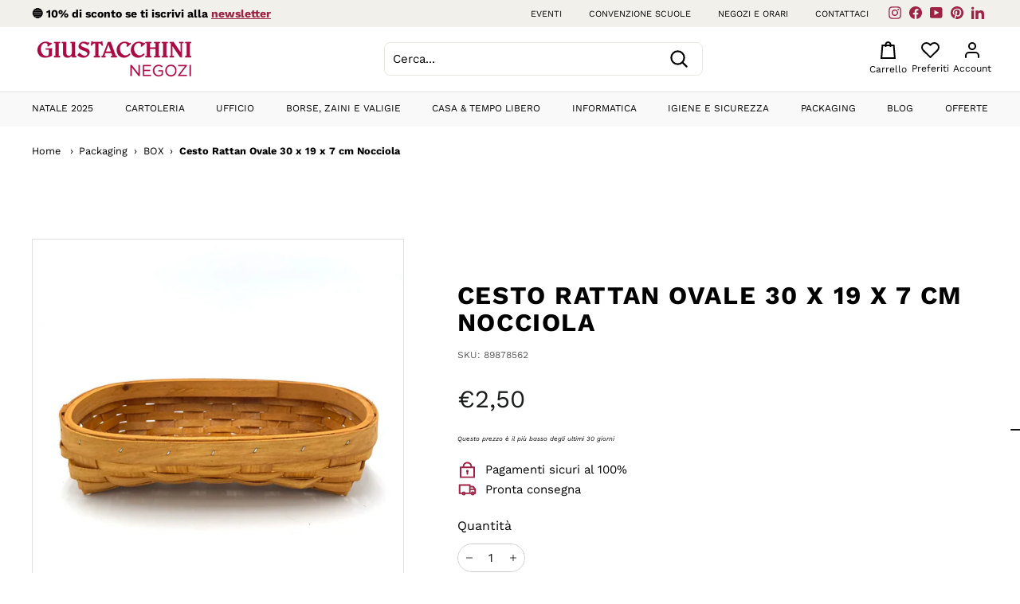

--- FILE ---
content_type: text/html; charset=utf-8
request_url: https://negozi.giustacchini.it/collections/vendors?view=vendor-ajax&q=Giustacchini
body_size: 1461
content:


<div
  class="grid-item grid-product "
  data-product-handle="abete-blooming-bianco-pvc-150-x-100-cm"
  data-product-id="7566796161196"
  data-product-name="Abete Blooming Bianco Pvc 100 x 150 cm"
  data-product-price="62.30"
  data-product-url="https://negozi.giustacchini.it/products/abete-blooming-bianco-pvc-150-x-100-cm"
>
<!--bsbs label tags-->
  
<!--bsbs label tags--><div class="grid-product__actions">
<button
              type="button"
              class="text-link quick-add-btn js-quick-add-btn"
              title="Aggiungi al carrello"
              tabindex="-1"
              data-id="42371311993004"
              onclick="quickAddBtn(this)"
            >
              <span class="btn btn--circle btn--icon">
                <svg
                  id="shopping-cart_7_"
                  data-name="shopping-cart (7)"
                  xmlns="http://www.w3.org/2000/svg"
                  width="16.262"
                  height="16"
                  viewBox="0 0 16.262 16"
                >
                  <circle id="Ellisse_121" data-name="Ellisse 121" cx="1" cy="1" r="1" transform="translate(5 13)" fill="none" stroke="#fdfafa" stroke-linecap="round" stroke-linejoin="round" stroke-width="2"/>
                  <circle id="Ellisse_122" data-name="Ellisse 122" cx="1" cy="1" r="1" transform="translate(12 13)" fill="none" stroke="#fdfafa" stroke-linecap="round" stroke-linejoin="round" stroke-width="2"/>
                  <path id="Tracciato_321" data-name="Tracciato 321" d="M1,1H3.593L5.33,7.764a1.265,1.265,0,0,0,1.3.813h6.3a1.265,1.265,0,0,0,1.3-.813l1.037-4.238H4.241" fill="none" stroke="#fdfafa" stroke-linecap="round" stroke-linejoin="round" stroke-width="2"/>
                </svg>
                <span class="icon__fallback-text">Aggiungi al carrello</span>
              </span>
            </button></div><div class="grid-item__content"><a
      href="/products/abete-blooming-bianco-pvc-150-x-100-cm"
      class="grid-item__link"
    >
      <div class="grid-product__image-wrap"><div
            class="grid__image-ratio grid__image-ratio--square"
          >
            <img
              class="lazyload"
              data-src="//negozi.giustacchini.it/cdn/shop/products/143234_DEB1_{width}x.jpg?v=1764170028"
              data-widths="[160, 200, 280, 360, 540, 720, 900]"
              data-aspectratio="1.0"
              data-sizes="auto"
              alt=""
            >
            <noscript>
              <img
                class="grid-product__image lazyloaded"
                src="//negozi.giustacchini.it/cdn/shop/products/143234_DEB1_400x.jpg?v=1764170028"
                alt=""
              >
            </noscript>
          </div><div class="grid-product__secondary-image small--hide"><img
              class="lazyload"
              data-src="//negozi.giustacchini.it/cdn/shop/products/143235_D1_fa7064df-a64d-4d4c-bba2-23a705031536_{width}x.jpg?v=1764170028"
              data-widths="[360, 540, 720, 1000]"
              data-aspectratio="1.0"
              data-sizes="auto"
              alt=""
            >
          </div></div>

      <div class="grid-item__meta">
        <div class="grid-item__meta-main"><div class="grid-product__title">Abete Blooming Bianco Pvc 100 x 150 cm</div></div>
        <div class="grid-item__meta-secondary">
          <div class="grid-product__price"><span class="grid-product__price--current"><span aria-hidden="true">€62,30</span>
<span class="visually-hidden">€62,30</span>
</span></div></div>
      </div>
    </a>
  </div>
</div>
<div
  class="grid-item grid-product "
  data-product-handle="abete-brunico-pvc-pe-150-cm"
  data-product-id="7566796357804"
  data-product-name="Abete Brunico in PVC e PE con 578 Rami 99 x 150 cm"
  data-product-price="99.00"
  data-product-url="https://negozi.giustacchini.it/products/abete-brunico-pvc-pe-150-cm"
>
<!--bsbs label tags-->
  
<!--bsbs label tags--><div class="grid-product__actions"></div><div class="grid-item__content"><a
      href="/products/abete-brunico-pvc-pe-150-cm"
      class="grid-item__link"
    >
      <div class="grid-product__image-wrap"><div
            class="grid__image-ratio grid__image-ratio--square"
          >
            <img
              class="lazyload"
              data-src="//negozi.giustacchini.it/cdn/shop/products/8034052667067_{width}x.jpg?v=1674752185"
              data-widths="[160, 200, 280, 360, 540, 720, 900]"
              data-aspectratio="1.0"
              data-sizes="auto"
              alt=""
            >
            <noscript>
              <img
                class="grid-product__image lazyloaded"
                src="//negozi.giustacchini.it/cdn/shop/products/8034052667067_400x.jpg?v=1674752185"
                alt=""
              >
            </noscript>
          </div></div>

      <div class="grid-item__meta">
        <div class="grid-item__meta-main"><div class="grid-product__title">Abete Brunico in PVC e PE con 578 Rami 99 x 150 cm</div></div>
        <div class="grid-item__meta-secondary">
          <div class="grid-product__price"><span class="grid-product__price--current"><span aria-hidden="true">€99,00</span>
<span class="visually-hidden">€99,00</span>
</span></div></div>
      </div>
    </a>
  </div>
</div>
<div
  class="grid-item grid-product "
  data-product-handle="abete-brunico-slim-pvc-pe-240-cm"
  data-product-id="7566796718252"
  data-product-name="Abete Brunico Slim in PVC e PE 96 x 240 cm / 1028 Rami"
  data-product-price="199.00"
  data-product-url="https://negozi.giustacchini.it/products/abete-brunico-slim-pvc-pe-240-cm"
>
<!--bsbs label tags-->
  
<!--bsbs label tags--><div class="grid-product__actions">
<button
              type="button"
              class="text-link quick-add-btn js-quick-add-btn"
              title="Aggiungi al carrello"
              tabindex="-1"
              data-id="42371314876588"
              onclick="quickAddBtn(this)"
            >
              <span class="btn btn--circle btn--icon">
                <svg
                  id="shopping-cart_7_"
                  data-name="shopping-cart (7)"
                  xmlns="http://www.w3.org/2000/svg"
                  width="16.262"
                  height="16"
                  viewBox="0 0 16.262 16"
                >
                  <circle id="Ellisse_121" data-name="Ellisse 121" cx="1" cy="1" r="1" transform="translate(5 13)" fill="none" stroke="#fdfafa" stroke-linecap="round" stroke-linejoin="round" stroke-width="2"/>
                  <circle id="Ellisse_122" data-name="Ellisse 122" cx="1" cy="1" r="1" transform="translate(12 13)" fill="none" stroke="#fdfafa" stroke-linecap="round" stroke-linejoin="round" stroke-width="2"/>
                  <path id="Tracciato_321" data-name="Tracciato 321" d="M1,1H3.593L5.33,7.764a1.265,1.265,0,0,0,1.3.813h6.3a1.265,1.265,0,0,0,1.3-.813l1.037-4.238H4.241" fill="none" stroke="#fdfafa" stroke-linecap="round" stroke-linejoin="round" stroke-width="2"/>
                </svg>
                <span class="icon__fallback-text">Aggiungi al carrello</span>
              </span>
            </button></div><div class="grid-item__content"><a
      href="/products/abete-brunico-slim-pvc-pe-240-cm"
      class="grid-item__link"
    >
      <div class="grid-product__image-wrap"><div
            class="grid__image-ratio grid__image-ratio--square"
          >
            <img
              class="lazyload"
              data-src="//negozi.giustacchini.it/cdn/shop/products/8034052667159_{width}x.jpg?v=1674752192"
              data-widths="[160, 200, 280, 360, 540, 720, 900]"
              data-aspectratio="1.0"
              data-sizes="auto"
              alt=""
            >
            <noscript>
              <img
                class="grid-product__image lazyloaded"
                src="//negozi.giustacchini.it/cdn/shop/products/8034052667159_400x.jpg?v=1674752192"
                alt=""
              >
            </noscript>
          </div></div>

      <div class="grid-item__meta">
        <div class="grid-item__meta-main"><div class="grid-product__title">Abete Brunico Slim in PVC e PE 96 x 240 cm / 1028 Rami</div></div>
        <div class="grid-item__meta-secondary">
          <div class="grid-product__price"><span class="grid-product__price--current"><span aria-hidden="true">€199,00</span>
<span class="visually-hidden">€199,00</span>
</span></div></div>
      </div>
    </a>
  </div>
</div>
<div
  class="grid-item grid-product "
  data-product-handle="abete-cipresso-c-sacco-juta-33-cm"
  data-product-id="8552040464732"
  data-product-name="Abete Cipresso con Sacco Juta 33 cm"
  data-product-price="5.22"
  data-product-url="https://negozi.giustacchini.it/products/abete-cipresso-c-sacco-juta-33-cm"
>
<!--bsbs label tags-->
  
<!--bsbs label tags--><div class="grid-product__actions"></div><div class="grid-item__content"><a
      href="/products/abete-cipresso-c-sacco-juta-33-cm"
      class="grid-item__link"
    >
      <div class="grid-product__image-wrap"><div
            class="grid__image-ratio grid__image-ratio--square"
          >
            <img
              class="lazyload"
              data-src="//negozi.giustacchini.it/cdn/shop/files/4099886017536_{width}x.jpg?v=1698941945"
              data-widths="[160, 200, 280, 360, 540, 720, 900]"
              data-aspectratio="1.0"
              data-sizes="auto"
              alt=""
            >
            <noscript>
              <img
                class="grid-product__image lazyloaded"
                src="//negozi.giustacchini.it/cdn/shop/files/4099886017536_400x.jpg?v=1698941945"
                alt=""
              >
            </noscript>
          </div></div>

      <div class="grid-item__meta">
        <div class="grid-item__meta-main"><div class="grid-product__title">Abete Cipresso con Sacco Juta 33 cm</div></div>
        <div class="grid-item__meta-secondary">
          <div class="grid-product__price"><span class="visually-hidden">Prezzo scontato</span><span class="grid-product__price--current"><span aria-hidden="true">€5,22</span>
<span class="visually-hidden">€5,22</span>
</span><span class="visually-hidden">Prezzo di listino</span>
              <span class="grid-product__price--original"><span aria-hidden="true">€8,70</span>
<span class="visually-hidden">€8,70</span>
</span><span class="grid-product__price--savings">
                  Salva 40%
                </span></div></div>
      </div>
    </a>
  </div>
</div>
<div
  class="grid-item grid-product "
  data-product-handle="abete-colorado-innevato-in-pvc-58-x-120-cm-294-rami"
  data-product-id="9599256527196"
  data-product-name="Abete Colorado Innevato in PVC 58 x 120 cm / 294 Rami"
  data-product-price="59.00"
  data-product-url="https://negozi.giustacchini.it/products/abete-colorado-innevato-in-pvc-58-x-120-cm-294-rami"
>
<!--bsbs label tags-->
  
<!--bsbs label tags--><div class="grid-product__actions">
<button
              type="button"
              class="text-link quick-add-btn js-quick-add-btn"
              title="Aggiungi al carrello"
              tabindex="-1"
              data-id="49411966337372"
              onclick="quickAddBtn(this)"
            >
              <span class="btn btn--circle btn--icon">
                <svg
                  id="shopping-cart_7_"
                  data-name="shopping-cart (7)"
                  xmlns="http://www.w3.org/2000/svg"
                  width="16.262"
                  height="16"
                  viewBox="0 0 16.262 16"
                >
                  <circle id="Ellisse_121" data-name="Ellisse 121" cx="1" cy="1" r="1" transform="translate(5 13)" fill="none" stroke="#fdfafa" stroke-linecap="round" stroke-linejoin="round" stroke-width="2"/>
                  <circle id="Ellisse_122" data-name="Ellisse 122" cx="1" cy="1" r="1" transform="translate(12 13)" fill="none" stroke="#fdfafa" stroke-linecap="round" stroke-linejoin="round" stroke-width="2"/>
                  <path id="Tracciato_321" data-name="Tracciato 321" d="M1,1H3.593L5.33,7.764a1.265,1.265,0,0,0,1.3.813h6.3a1.265,1.265,0,0,0,1.3-.813l1.037-4.238H4.241" fill="none" stroke="#fdfafa" stroke-linecap="round" stroke-linejoin="round" stroke-width="2"/>
                </svg>
                <span class="icon__fallback-text">Aggiungi al carrello</span>
              </span>
            </button></div><div class="grid-item__content"><a
      href="/products/abete-colorado-innevato-in-pvc-58-x-120-cm-294-rami"
      class="grid-item__link"
    >
      <div class="grid-product__image-wrap"><div
            class="grid__image-ratio grid__image-ratio--square"
          >
            <img
              class="lazyload"
              data-src="//negozi.giustacchini.it/cdn/shop/files/133773-_002_{width}x.jpg?v=1728545171"
              data-widths="[160, 200, 280, 360, 540, 720, 900]"
              data-aspectratio="1.0"
              data-sizes="auto"
              alt=""
            >
            <noscript>
              <img
                class="grid-product__image lazyloaded"
                src="//negozi.giustacchini.it/cdn/shop/files/133773-_002_400x.jpg?v=1728545171"
                alt=""
              >
            </noscript>
          </div><div class="grid-product__secondary-image small--hide"><img
              class="lazyload"
              data-src="//negozi.giustacchini.it/cdn/shop/files/preview_images/e0af85465717405f9075885e67ca35b7.thumbnail.0000000000_{width}x.jpg?v=1764066282"
              data-widths="[360, 540, 720, 1000]"
              data-aspectratio="0.5625"
              data-sizes="auto"
              alt=""
            >
          </div></div>

      <div class="grid-item__meta">
        <div class="grid-item__meta-main"><div class="grid-product__title">Abete Colorado Innevato in PVC 58 x 120 cm / 294 Rami</div></div>
        <div class="grid-item__meta-secondary">
          <div class="grid-product__price"><span class="grid-product__price--current"><span aria-hidden="true">€59,00</span>
<span class="visually-hidden">€59,00</span>
</span></div></div>
      </div>
    </a>
  </div>
</div>
<div
  class="grid-item grid-product "
  data-product-handle="abete-colorado-innevato-in-pvc-73-x-150-cm-538-rami"
  data-product-id="9599257870684"
  data-product-name="Abete Colorado Innevato in PVC 73 x 150 cm / 538 Rami"
  data-product-price="89.00"
  data-product-url="https://negozi.giustacchini.it/products/abete-colorado-innevato-in-pvc-73-x-150-cm-538-rami"
>
<!--bsbs label tags-->
  
<!--bsbs label tags--><div class="grid-product__actions">
<button
              type="button"
              class="text-link quick-add-btn js-quick-add-btn"
              title="Aggiungi al carrello"
              tabindex="-1"
              data-id="49411967713628"
              onclick="quickAddBtn(this)"
            >
              <span class="btn btn--circle btn--icon">
                <svg
                  id="shopping-cart_7_"
                  data-name="shopping-cart (7)"
                  xmlns="http://www.w3.org/2000/svg"
                  width="16.262"
                  height="16"
                  viewBox="0 0 16.262 16"
                >
                  <circle id="Ellisse_121" data-name="Ellisse 121" cx="1" cy="1" r="1" transform="translate(5 13)" fill="none" stroke="#fdfafa" stroke-linecap="round" stroke-linejoin="round" stroke-width="2"/>
                  <circle id="Ellisse_122" data-name="Ellisse 122" cx="1" cy="1" r="1" transform="translate(12 13)" fill="none" stroke="#fdfafa" stroke-linecap="round" stroke-linejoin="round" stroke-width="2"/>
                  <path id="Tracciato_321" data-name="Tracciato 321" d="M1,1H3.593L5.33,7.764a1.265,1.265,0,0,0,1.3.813h6.3a1.265,1.265,0,0,0,1.3-.813l1.037-4.238H4.241" fill="none" stroke="#fdfafa" stroke-linecap="round" stroke-linejoin="round" stroke-width="2"/>
                </svg>
                <span class="icon__fallback-text">Aggiungi al carrello</span>
              </span>
            </button></div><div class="grid-item__content"><a
      href="/products/abete-colorado-innevato-in-pvc-73-x-150-cm-538-rami"
      class="grid-item__link"
    >
      <div class="grid-product__image-wrap"><div
            class="grid__image-ratio grid__image-ratio--square"
          >
            <img
              class="lazyload"
              data-src="//negozi.giustacchini.it/cdn/shop/files/133773-_002_5b1d22aa-440c-4d0a-b294-d05b30638c47_{width}x.jpg?v=1728545177"
              data-widths="[160, 200, 280, 360, 540, 720, 900]"
              data-aspectratio="1.0"
              data-sizes="auto"
              alt=""
            >
            <noscript>
              <img
                class="grid-product__image lazyloaded"
                src="//negozi.giustacchini.it/cdn/shop/files/133773-_002_5b1d22aa-440c-4d0a-b294-d05b30638c47_400x.jpg?v=1728545177"
                alt=""
              >
            </noscript>
          </div><div class="grid-product__secondary-image small--hide"><img
              class="lazyload"
              data-src="//negozi.giustacchini.it/cdn/shop/files/preview_images/e0af85465717405f9075885e67ca35b7.thumbnail.0000000000_{width}x.jpg?v=1764066282"
              data-widths="[360, 540, 720, 1000]"
              data-aspectratio="0.5625"
              data-sizes="auto"
              alt=""
            >
          </div></div>

      <div class="grid-item__meta">
        <div class="grid-item__meta-main"><div class="grid-product__title">Abete Colorado Innevato in PVC 73 x 150 cm / 538 Rami</div></div>
        <div class="grid-item__meta-secondary">
          <div class="grid-product__price"><span class="grid-product__price--current"><span aria-hidden="true">€89,00</span>
<span class="visually-hidden">€89,00</span>
</span></div></div>
      </div>
    </a>
  </div>
</div>
<div
  class="grid-item grid-product "
  data-product-handle="abete-colorado-innevato-pvc-180-cm"
  data-product-id="7566796980396"
  data-product-name="Abete Colorado Innevato in PVC 86 x 180 cm / 720 Rami"
  data-product-price="119.00"
  data-product-url="https://negozi.giustacchini.it/products/abete-colorado-innevato-pvc-180-cm"
>
<!--bsbs label tags-->
  
<!--bsbs label tags--><div class="grid-product__actions">
<button
              type="button"
              class="text-link quick-add-btn js-quick-add-btn"
              title="Aggiungi al carrello"
              tabindex="-1"
              data-id="42371315171500"
              onclick="quickAddBtn(this)"
            >
              <span class="btn btn--circle btn--icon">
                <svg
                  id="shopping-cart_7_"
                  data-name="shopping-cart (7)"
                  xmlns="http://www.w3.org/2000/svg"
                  width="16.262"
                  height="16"
                  viewBox="0 0 16.262 16"
                >
                  <circle id="Ellisse_121" data-name="Ellisse 121" cx="1" cy="1" r="1" transform="translate(5 13)" fill="none" stroke="#fdfafa" stroke-linecap="round" stroke-linejoin="round" stroke-width="2"/>
                  <circle id="Ellisse_122" data-name="Ellisse 122" cx="1" cy="1" r="1" transform="translate(12 13)" fill="none" stroke="#fdfafa" stroke-linecap="round" stroke-linejoin="round" stroke-width="2"/>
                  <path id="Tracciato_321" data-name="Tracciato 321" d="M1,1H3.593L5.33,7.764a1.265,1.265,0,0,0,1.3.813h6.3a1.265,1.265,0,0,0,1.3-.813l1.037-4.238H4.241" fill="none" stroke="#fdfafa" stroke-linecap="round" stroke-linejoin="round" stroke-width="2"/>
                </svg>
                <span class="icon__fallback-text">Aggiungi al carrello</span>
              </span>
            </button></div><div class="grid-item__content"><a
      href="/products/abete-colorado-innevato-pvc-180-cm"
      class="grid-item__link"
    >
      <div class="grid-product__image-wrap"><div
            class="grid__image-ratio grid__image-ratio--square"
          >
            <img
              class="lazyload"
              data-src="//negozi.giustacchini.it/cdn/shop/products/133773-_002_{width}x.jpg?v=1674752199"
              data-widths="[160, 200, 280, 360, 540, 720, 900]"
              data-aspectratio="1.0"
              data-sizes="auto"
              alt=""
            >
            <noscript>
              <img
                class="grid-product__image lazyloaded"
                src="//negozi.giustacchini.it/cdn/shop/products/133773-_002_400x.jpg?v=1674752199"
                alt=""
              >
            </noscript>
          </div><div class="grid-product__secondary-image small--hide"><img
              class="lazyload"
              data-src="//negozi.giustacchini.it/cdn/shop/products/IMG_20221121_153009_{width}x.jpg?v=1674752199"
              data-widths="[360, 540, 720, 1000]"
              data-aspectratio="1.0"
              data-sizes="auto"
              alt=""
            >
          </div></div>

      <div class="grid-item__meta">
        <div class="grid-item__meta-main"><div class="grid-product__title">Abete Colorado Innevato in PVC 86 x 180 cm / 720 Rami</div></div>
        <div class="grid-item__meta-secondary">
          <div class="grid-product__price"><span class="grid-product__price--current"><span aria-hidden="true">€119,00</span>
<span class="visually-hidden">€119,00</span>
</span></div></div>
      </div>
    </a>
  </div>
</div>


--- FILE ---
content_type: text/javascript
request_url: https://negozi.giustacchini.it/cdn/shop/t/20/assets/bss-file-configdata-banner.js?v=40066911097901017321760522206
body_size: -316
content:
var configDataBanners = [{"id":1101,"name":"Info spedizioni","enable":1,"pages":"1,2,3,4,7","position":0,"product_type":0,"banner_text":"SPESE DI SPEDIZIONE A 3,90€ PER TUTTI GLI ORDINI INFERIORI A 29€","banner_text_font_size":14,"banner_text_font_family":null,"banner_text_color":"#ffffff","banner_text_background_color":"#9d2243","banner_text_background_type":0,"customer_type":0,"customer_ids":"","customer_tags":null,"exclude_customer_type":0,"exclude_customer_ids":"","exclude_customer_tags":null,"banner_text_formatting":2,"banner_background_opacity":100,"banner_background_gradient":["#FF6162","#FF9766"],"banner_background_preset":0,"banner_background_image_name":null,"banner_background_cdn_img":null,"banner_background_s3_img":null,"tags":"","createdAt":"2023-11-28T11:23:30.000Z","updatedAt":"2023-11-28T11:23:30.000Z","banner_scroll":false,"banner_clickable":1,"clickable_url":null,"is_open_in_newtab":false,"is_add_x_button":false,"enable_visibility_date":0,"from_date":null,"to_date":null}]